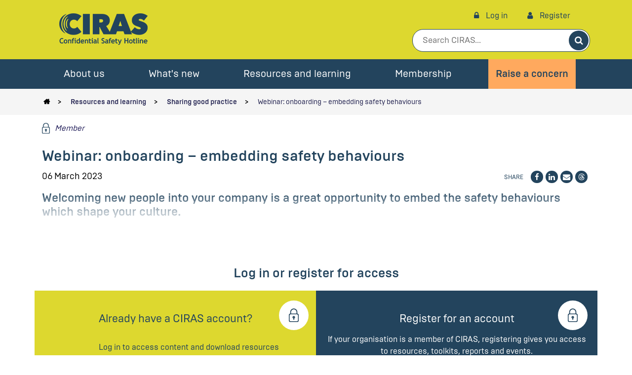

--- FILE ---
content_type: text/html; charset=utf-8
request_url: https://www.ciras.org.uk/resources-and-learning/sharing-good-practice/rep-learning-event-onboarding-embedding-safety-behaviours
body_size: 34365
content:



<!DOCTYPE html>
<!--[if lt IE 7]>      <html class="no-js lt-ie9 lt-ie8 lt-ie7"> <![endif]-->
<!--[if IE 7]>         <html class="no-js lt-ie9 lt-ie8"> <![endif]-->
<!--[if IE 8]>         <html class="no-js lt-ie9"> <![endif]-->
<!--[if gt IE 8]><!-->
<html class="no-js" lang="en">
<!--<![endif]-->
<head>
<link href="/-/media/Feature/Experience-Accelerator/Bootstrap-4/Bootstrap-4/Styles/optimized-min.css?t=20221219T092600Z" rel="stylesheet"><link href="/-/media/Base-Themes/Core-Libraries/styles/optimized-min.css?t=20260115T173926Z" rel="stylesheet"><link href="/-/media/Base-Themes/Main-Theme/styles/optimized-min.css?t=20221219T092603Z" rel="stylesheet"><link href="/assets/css/dist/app.min.css?t=20260115155329" rel="stylesheet"><link href="
/assets/css/dist/ciras.min.css?t=20260115155450" rel="stylesheet">

    
    



<meta http-equiv="X-UA-Compatible" content="IE=edge">

<script src="https://cdn.polyfill.io/v2/polyfill.js"></script>

    <title>Webinar: onboarding – embedding safety behaviours</title>



    <link rel="canonical" href="https://www.ciras.org.uk/resources-and-learning/sharing-good-practice/rep-learning-event-onboarding-embedding-safety-behaviours" />

    <link href="/-/media/Themes/RSSB/CirasWebsite/RSSB/images/icons/favicon.svg" rel="shortcut icon" />




<meta property="og:description"  content="Welcoming new people into your company is a great opportunity to embed the safety behaviours which shape your culture. We heard from CIRAS members on how their onboarding process contributes to this.  "><meta property="og:image"  content="http://www.ciras.org.uk/-/media/Project/RSSB/CirasWebsite/Images/Resources-and-learning/Shared-good-practice/rep-event-onboarding.jpg"><meta property="og:title"  content="Webinar: onboarding – embedding safety behaviours"><meta property="og:url"  content="https://www.ciras.org.uk/resources-and-learning/sharing-good-practice/rep-learning-event-onboarding-embedding-safety-behaviours">



<meta  name="description" content="Welcoming new people into your company is a great opportunity to embed the safety behaviours which shape your culture. In our webinar we heard from CIRAS members on how their onboarding process contributes to this."><meta  name="keywords" content="Embedding safety behaviours  Embed safety behaviour  Company onboarding  Onboarding process  Communicating safety to frontline staff">



<meta property="twitter:image"  content="http://www.ciras.org.uk/-/media/Project/RSSB/CirasWebsite/Images/Resources-and-learning/Shared-good-practice/rep-event-onboarding.jpg"><meta property="twitter:description"  content="Welcoming new people into your company is a great opportunity to embed the safety behaviours which shape your culture. We heard from CIRAS members on how their onboarding process contributes to this."><meta property="twitter:title"  content="Webinar: onboarding – embedding safety behaviours"><meta property="twitter:card"  content="summary_large_image">

    <meta name="viewport" content="width=device-width, initial-scale=1" />


<meta id="gtm1" property="status" content="Anonymous" />    <!-- Push analytics category & subcategory to dataLayer (before GTM script initialisation )-->
<script>
        window.dataLayer = window.dataLayer || [];

        dataLayer.push({
            'event': 'Pageview',
            'pageCategory': 'null',
            'pageSubCategory': 'null'
        });
</script>
 <!--Google Tag Manager-->
<script>(function(w,d,s,l,i){w[l]=w[l]||[];w[l].push({'gtm.start':
new Date().getTime(),event:'gtm.js'});var f=d.getElementsByTagName(s)[0],
j=d.createElement(s),dl=l!='dataLayer'?'&l='+l:'';j.async=true;j.src=
'https://www.googletagmanager.com/gtm.js?id='+i+dl;f.parentNode.insertBefore(j,f);
})(window,document,'script','dataLayer','GTM-NF5M5BS');</script>
 <!--End Google Tag Manager-->


</head>
<body class="default-device bodyclass">
    
    
<!-- #wrapper -->
<div id="wrapper" class="site-wrapper">
    <!-- #header -->
    <header>
        

<div class="component header-component">
    <!-- #header -->
    <!--Logo, account links, search box start-->
    <div class="container">
        <div class="header-primary">
            <div class="header-primary-left">
                <a href="/" class="header__logo flex-shrink-0">
                    <img src="/assets/ciras/images/ciras-logo.png" alt="CIRAS logo" />
                </a>
                <div class="header__menu-button d-lg-none">
                    Menu
                </div>
            </div>       
            <div class="header-primary-right">
                <div class="header-primary-links">
                    <div class="d-none d-lg-flex account-links">
                        <div class="account-links-anon">
                                    <div class="component login-link-component header__user-link">
            <div class="component-content">
                <form class="d-inline" action="/identity/externallogin?authenticationType=RssbIdentityServer&amp;ReturnUrl=%2fidentity%2fexternallogincallback%3fReturnUrl%3dhttps%253a%252f%252fwww.ciras.org.uk%252fresources-and-learning%252fsharing-good-practice%252frep-learning-event-onboarding-embedding-safety-behaviours%26sc_site%3dCirasPlatform%26authenticationSource%3dDefault&amp;sc_site=CirasPlatform" method="post">
                    <button class="btn btn-link" type="submit" role="link">
                        <span class="fa fa-lock"></span> Log in
                    </button>
                </form>
            </div>
        </div>

        <div class="component register-link-component header__user-link">
            <div class="component-content">
                <a href="https://identity.rssb.co.uk/account/register?siteName=CIRAS&amp;returnUrl=https%3a%2f%2fwww.ciras.org.uk%2fresources-and-learning%2fsharing-good-practice%2frep-learning-event-onboarding-embedding-safety-behaviours&amp;loginUrl=https://www.ciras.org.uk/externalloginredirect?ReturnUrl=https%3a%2f%2fwww.ciras.org.uk%2fresources-and-learning%2fsharing-good-practice%2frep-learning-event-onboarding-embedding-safety-behaviours">
                    <span class="fa fa-user"></span> Register
                </a>
            </div>
        </div>













                        </div>
                    </div>
                </div>
                <div class="header-search-box">
                    <div class="component search-box-component header__global-search">
    <div class="component-content header__search-form">
        <input type="text" aria-label="search" class="search-box-input" autocomplete="off" id="SB7082220B750A407CB4778E5FB858D36D" name="SB7082220B750A407CB4778E5FB858D36D" placeholder="Search CIRAS..." spellcheck="false" dir="auto" aria-activedescendant="" aria-readonly="true" data-searchresultspageurl="https://www.ciras.org.uk/search" data-targetsignature="search-results">

        <button class="search-box-button" type="submit" data-searchbox="SB7082220B750A407CB4778E5FB858D36D" data-searchresultspageurl="https://www.ciras.org.uk/search" data-targetsignature="search-results">
            <span>Search</span>
            <span class="fa fa-search"></span>
        </button>

    </div>
</div>

                </div>
            </div>
        </div>
    </div>
    <!--Logo, account links, search box end-->
    <!--Main navigation start-->
    <div class="header__nav-bg">
        <div class="container">
            <div class="row">
                <nav class="col-12" class="component main-navigation-component">
    <ul class="header__navigation-list">
        <li class="header__navigation-list-logo">
            <a id="header__logo-sticky" href="/" class="flex-shrink-0">
                <img src="/assets/ciras/images/ciras-logo-white.png" alt="CIRAS logo" />
            </a>
        </li>
            <li class="header__navigation-list-title level1 hasChildren "
                title="About us">
                <div class="header__navigation-item-wrapper">
                    <a href="/about-us" title="About us">
                        About us
                    </a>
                        <span class="fa fa-plus"></span>
                </div>
                
                    <div class="header__navigation-secondary">
                        <div class="container">
                            <ul class="header__navigation-secondary-list">
                                
    <li class="header__navigation-list-item level2">
            <div class="header__navigation-item-wrapper ">
                <a href="/about-us/contact-us"
                   title="Contact us"
                   target=""
                   >
                    Contact us
                </a>
            </div>
            <div class="header__navigation-item-wrapper ">
                <a href="/about-us/faqs"
                   title="FAQs"
                   target=""
                   >
                    FAQs
                </a>
            </div>
            <div class="header__navigation-item-wrapper ">
                <a href="/about-us/our-committee"
                   title="Our committee"
                   target=""
                   >
                    Our committee
                </a>
            </div>
    </li>
                            </ul>
                        </div>
                    </div>
            </li>
            <li class="header__navigation-list-title level1 hasChildren "
                title="What&#39;s new">
                <div class="header__navigation-item-wrapper">
                    <a href="/whats-new" title="What&#39;s new">
                        What&#39;s new
                    </a>
                        <span class="fa fa-plus"></span>
                </div>
                
                    <div class="header__navigation-secondary">
                        <div class="container">
                            <ul class="header__navigation-secondary-list">
                                
    <li class="header__navigation-list-item level2">
            <div class="header__navigation-item-wrapper ">
                <a href="/whats-new/articles"
                   title="Articles"
                   target=""
                   >
                    Articles
                </a>
            </div>
            <div class="header__navigation-item-wrapper ">
                <a href="/whats-new/blogs"
                   title="Blogs and news"
                   target=""
                   >
                    Blogs and news
                </a>
            </div>
            <div class="header__navigation-item-wrapper ">
                <a href="/whats-new/events"
                   title="Events"
                   target=""
                   >
                    Events
                </a>
            </div>
            <div class="header__navigation-item-wrapper ">
                <a href="/whats-new/newsletter"
                   title="Newsletter"
                   target=""
                   >
                    Newsletter
                </a>
            </div>
    </li>
                            </ul>
                        </div>
                    </div>
            </li>
            <li class="header__navigation-list-title level1 hasChildren "
                title="Resources and learning">
                <div class="header__navigation-item-wrapper">
                    <a href="/resources-and-learning" title="Resources and learning">
                        Resources and learning
                    </a>
                        <span class="fa fa-plus"></span>
                </div>
                
                    <div class="header__navigation-secondary">
                        <div class="container">
                            <ul class="header__navigation-secondary-list">
                                
    <li class="header__navigation-list-item level2">
            <div class="header__navigation-item-wrapper ">
                <a href="/resources-and-learning/member-resources"
                   title="Member resources"
                   target=""
                   >
                    Member resources
                </a>
            </div>
            <div class="header__navigation-item-wrapper ">
                <a href="/resources-and-learning/reports"
                   title="Reports"
                   target=""
                   >
                    Reports
                </a>
            </div>
            <div class="header__navigation-item-wrapper ">
                <a href="/resources-and-learning/sharing-good-practice"
                   title="Sharing good practice"
                   target=""
                   >
                    Sharing good practice
                </a>
            </div>
            <div class="header__navigation-item-wrapper ">
                <a href="/resources-and-learning/case-studies"
                   title="Case studies"
                   target=""
                   >
                    Case studies
                </a>
            </div>
            <div class="header__navigation-item-wrapper ">
                <a href="/resources-and-learning/analysis"
                   title="Analysis"
                   target=""
                   >
                    Analysis
                </a>
            </div>
    </li>
                            </ul>
                        </div>
                    </div>
            </li>
            <li class="header__navigation-list-title level1 hasChildren "
                title="Membership">
                <div class="header__navigation-item-wrapper">
                    <a href="/membership" title="Membership">
                        Membership
                    </a>
                        <span class="fa fa-plus"></span>
                </div>
                
                    <div class="header__navigation-secondary">
                        <div class="container">
                            <ul class="header__navigation-secondary-list">
                                
    <li class="header__navigation-list-item level2">
            <div class="header__navigation-item-wrapper ">
                <a href="/membership/join"
                   title="Join today"
                   target=""
                   >
                    Join today
                </a>
            </div>
            <div class="header__navigation-item-wrapper ">
                <a href="/membership/members-list"
                   title="Members list"
                   target=""
                   >
                    Members list
                </a>
            </div>
            <div class="header__navigation-item-wrapper ">
                <a href="/membership/pay-invoice"
                   title="Pay invoice"
                   target=""
                   >
                    Pay invoice
                </a>
            </div>
            <div class="header__navigation-item-wrapper ">
                <a href="/membership/why-join-ciras"
                   title="Why join CIRAS?"
                   target=""
                   >
                    Why join CIRAS?
                </a>
            </div>
    </li>
                            </ul>
                        </div>
                    </div>
            </li>
            <li class="header__navigation-list-title level1 hasChildren btn-raise-concern"
                title="Raise a concern">
                <div class="header__navigation-item-wrapper">
                    <a href="/raise-a-concern" title="Raise a concern">
                        Raise a concern
                    </a>
                        <span class="fa fa-plus"></span>
                </div>
                
                    <div class="header__navigation-secondary">
                        <div class="container">
                            <ul class="header__navigation-secondary-list">
                                
    <li class="header__navigation-list-item level2">
            <div class="header__navigation-item-wrapper ">
                <a href="/raise-a-concern/why-reporting-safety-concerns-matters"
                   title="Why reporting safety concerns matters"
                   target=""
                   >
                    Why reporting safety concerns matters
                </a>
            </div>
            <div class="header__navigation-item-wrapper ">
                <a href="/raise-a-concern/confidentiality"
                   title="How we maintain confidentiality"
                   target=""
                   >
                    How we maintain confidentiality
                </a>
            </div>
            <div class="header__navigation-item-wrapper ">
                <a href="/raise-a-concern/make-the-right-call"
                   title="Make the right call and report it"
                   target=""
                   >
                    Make the right call and report it
                </a>
            </div>
    </li>
                            </ul>
                        </div>
                    </div>
            </li>
    </ul>
</nav>
            </div>
        </div>
    </div>
    <!--Main navigation end-->
    <!--Account links for mobile start-->
    <div class="header__bottom-row account-links  d-lg-none">
        






<div class="component link btn-raise-concern">
    <div class="component-content">


<a href="/raise-a-concern">Raise a concern
    
</a>    </div>
</div>        <div class="component login-link-component header__user-link">
            <div class="component-content">
                <form class="d-inline" action="/identity/externallogin?authenticationType=RssbIdentityServer&amp;ReturnUrl=%2fidentity%2fexternallogincallback%3fReturnUrl%3dhttps%253a%252f%252fwww.ciras.org.uk%252fresources-and-learning%252fsharing-good-practice%252frep-learning-event-onboarding-embedding-safety-behaviours%26sc_site%3dCirasPlatform%26authenticationSource%3dDefault&amp;sc_site=CirasPlatform" method="post">
                    <button class="btn btn-link" type="submit" role="link">
                        <span class="fa fa-lock"></span> Log in
                    </button>
                </form>
            </div>
        </div>

        <div class="component register-link-component header__user-link">
            <div class="component-content">
                <a href="https://identity.rssb.co.uk/account/register?siteName=CIRAS&amp;returnUrl=https%3a%2f%2fwww.ciras.org.uk%2fresources-and-learning%2fsharing-good-practice%2frep-learning-event-onboarding-embedding-safety-behaviours&amp;loginUrl=https://www.ciras.org.uk/externalloginredirect?ReturnUrl=https%3a%2f%2fwww.ciras.org.uk%2fresources-and-learning%2fsharing-good-practice%2frep-learning-event-onboarding-embedding-safety-behaviours">
                    <span class="fa fa-user"></span> Register
                </a>
            </div>
        </div>






    </div>
    <!--Account links for mobile end-->
    <!-- /#header -->
</div>
    </header>
    <!-- /#header -->
    <!-- #content -->
    <main class="container-fluid">
        

<div class="component page-breadcrumb col-12">
    <div class="component-content">
        <div class="page-breadcrumbs">
            <div class="page-breadcrumbs__inner">
                <ul class="page-breadcrumbs__list">
            
                    <li class="page-breadcrumbs__item">
<span class="page-breadcrumbs__link field-title"><a title="Home" href="/">CIRAS confidential safety hotline</a></span>                    </li>
                    <li class="page-breadcrumbs__item">
<span class="page-breadcrumbs__link field-title"><a title="Resources and Learning" href="/resources-and-learning">Resources and learning</a></span>                    </li>
                    <li class="page-breadcrumbs__item">
<span class="page-breadcrumbs__link field-title"><a title="Sharing good practice" href="/resources-and-learning/sharing-good-practice">Sharing good practice</a></span>                    </li>
                    <li class="page-breadcrumbs__item">
<span class="page-breadcrumbs__link field-title"><a title="rep-learning-event-onboarding-embedding-safety-behaviours" href="/resources-and-learning/sharing-good-practice/rep-learning-event-onboarding-embedding-safety-behaviours">Webinar: onboarding – embedding safety behaviours</a></span>                    </li>
                </ul>
            </div>
        </div>
    </div>
</div>




<div class="component container article-content">
    <div class="component-content" >
<div class="row">    <div class="component subscription col-12">
        <div class="component-content">
<div class="subscription-level"><div class="subscription-level__inner"><div class="subscription-level__icon-secondary subscription-level__icon-secondary_closed"></div><div class="subscription-level__title">
  <span style="color:#25215c">Member<span>
</div></div></div>        </div>
    </div>


<div class="component content col-12">
    <div class="component-content">
<h1 class="article-main-title field-title">Webinar: onboarding – embedding safety behaviours</h1>    </div>
</div>


<div class="component content col-12">
    <div class="component-content">
<div class="article-date field-published-date">06 March 2023</div>    </div>
</div>
    <div class="component social-buttons social-block content col-12">
<div class="social-block__label field-share-label">Share</div><ul class="social-block__list"><li class="social-block__item"><a href="//www.facebook.com/sharer/sharer.php?u=https://www.ciras.org.uk/resources-and-learning/sharing-good-practice/rep-learning-event-onboarding-embedding-safety-behaviours" title="Share with Facebook" class="social-block__link social-block__link_facebook" target="_blank"></a></li><li class="social-block__item"><a href="https://www.linkedin.com/shareArticle?mini=true&url=https://www.ciras.org.uk/resources-and-learning/sharing-good-practice/rep-learning-event-onboarding-embedding-safety-behaviours" title="Share with LinkedIn" class="social-block__link social-block__link_linkedin" target="_blank"></a></li><li class="social-block__item"><a href="mailto:?subject=Share the link&amp;body=Please take a look at https://www.ciras.org.uk/resources-and-learning/sharing-good-practice/rep-learning-event-onboarding-embedding-safety-behaviours" title="Share with Email" class="social-block__link social-block__link_email" target="_blank"></a></li><li class="social-block__item"><a href="https://threads.net/intent/post?text=https://www.ciras.org.uk/resources-and-learning/sharing-good-practice/rep-learning-event-onboarding-embedding-safety-behaviours" title="Share with Threads" class="social-block__link social-block__link_threads" target="_blank"></a></li></ul>    </div>
</div>    </div>
</div>


<div class="component container article-content">
    <div class="component-content" >
<div class="row">

<div class="component content col-12">
    <div class="component-content">
<div class="article-text"><h2>Welcoming new people into your company is a great opportunity to embed the safety behaviours which shape your culture. </h2></div>    </div>
</div>
</div>    </div>
</div><div class="component membership-promo component container col-12 notification-content col-12 obscure-prior-content"  >
    <div class="component-content">
<div class="notification-box"><strong class="notification-box__title field-subscriptionactiontitle">Log in or register for access</strong><div class="notification-box__twocolumn-row"><div class="notification-box__column">
    <div class="component promo">
        <div class="component-content">
<div class="login-box"><div class="login-box__inner"><div class="login-box__heading"><div class="login-box__icon"></div></div><strong class="login-box__title field-title">Already have a CIRAS account?</strong><div class="field-text"><ul class="register-box__list">
    <li class="register-box__item">Log in to access content and download resources</li>
</ul></div>        <div class="component login-link-component">
            <div class="component-content">
                <form class="d-inline" action="/identity/externallogin?authenticationType=RssbIdentityServer&amp;ReturnUrl=%2fidentity%2fexternallogincallback%3fReturnUrl%3dhttps%253a%252f%252fwww.ciras.org.uk%252fresources-and-learning%252fsharing-good-practice%252frep-learning-event-onboarding-embedding-safety-behaviours%26sc_site%3dCirasPlatform%26authenticationSource%3dDefault&amp;sc_site=CirasPlatform" method="post">
                    <button class="btn btn-link" type="submit" role="link">
                        <span class="fa fa-lock"></span> Log in
                    </button>
                </form>
            </div>
        </div>

</div></div>        </div>
    </div>
</div><div class="notification-box__column">
    <div class="component promo">
        <div class="component-content">
<div class="register-box"><div class="register-box__inner"><div class="register-box__heading"><div class="register-box__icon"></div></div><div class="register-box__title field-title">Register for an account</div><div class="field-text"><p>If your organisation is a member of CIRAS, registering gives you access to resources, toolkits, reports and events.</p></div>        <div class="component register-link-component">
            <div class="component-content">
                <a href="https://identity.rssb.co.uk/account/register?siteName=CIRAS&amp;returnUrl=https%3a%2f%2fwww.ciras.org.uk%2fresources-and-learning%2fsharing-good-practice%2frep-learning-event-onboarding-embedding-safety-behaviours&amp;loginUrl=https://www.ciras.org.uk/externalloginredirect?ReturnUrl=https%3a%2f%2fwww.ciras.org.uk%2fresources-and-learning%2fsharing-good-practice%2frep-learning-event-onboarding-embedding-safety-behaviours">
                    <span class="fa fa-user"></span> Register
                </a>
            </div>
        </div>




</div></div>        </div>
    </div>
</div></div></div>    </div>
</div>



<div class="component container article-content">
    <div class="component-content" >
<div class="row">
<div class="component taxonomy-categories">



</div>

</div>    </div>
</div>
    </main>
    <!-- /#content -->
    <!-- #footer -->
    <footer>
        

<div class="component">
    <div class="component-content">
<div class="container"><div class="row"><div class="component col-md-4 col-lg-3">
    <div class="component-content">
<dl><dt class="field-title">About us</dt><dd class="field-link"><a data-variantfieldname="Link" title="Contact us" href="/about-us/contact-us" data-variantitemid="{F8C64722-F078-4D12-A57B-1BC0853518CF}">Contact us</a></dd><dd class="field-link"><a data-variantfieldname="Link" title="Who we are" href="/about-us" data-variantitemid="{93FC7713-6B58-4171-AD6C-A02D017D6847}">Who we are</a></dd><dd class="field-link"><a data-variantfieldname="Link" title="Our brochure" href="/-/media/Project/RSSB/CirasWebsite/Documents/Public/Resources-and-learning/Member-resources/ciras-member-engagement-brochure.pdf" data-variantitemid="{0DE1A72C-E79E-4C0C-94AD-BB69C56D5D55}">Our brochure</a></dd><dd class="field-link"><a data-variantfieldname="Link" title="FAQs" href="/about-us/faqs" data-variantitemid="{CD03F1BC-1BA6-49FA-A151-4D84C887DF16}">FAQs</a></dd><dd class="field-link"><a data-variantfieldname="Link" title="Events" href="/whats-new/events" data-variantitemid="{0B664E19-47C2-43E9-BEC7-83D4E75115D1}">Events</a></dd></dl>    </div>
</div>
<div class="component col-md-4 col-lg-3">
    <div class="component-content">
<dl><dt class="field-title">Confidential reporting</dt><dd class="field-link"><a data-variantfieldname="Link" title="Raise a safety, health, or wellbeing concern" href="/raise-a-concern" data-variantitemid="{2FFB733E-A34C-4F6A-A0C5-6616283C06B1}">Raise a concern</a></dd><dd class="field-link"><a data-variantfieldname="Link" title="What you can report to us" href="/whats-new/articles/what-can-you-report-to-us" data-variantitemid="{E0A729A0-D149-403A-9835-566B107B19DE}">What you can report to us</a></dd><dd class="field-link"><a data-variantfieldname="Link" title="Our reports" href="/resources-and-learning/reports" data-variantitemid="{3FB88D42-49D9-42AA-8956-A839A38DB004}">Our reports</a></dd><dd class="field-link"><a data-variantfieldname="Link" title="Data analysis" href="/resources-and-learning/analysis" data-variantitemid="{F2721466-2B0B-4DEA-B191-7726292DE0A5}">Data analysis</a></dd><dd class="field-link"><a data-variantfieldname="Link" title="Case studies" href="/resources-and-learning/case-studies" data-variantitemid="{62F65690-D2F6-4A3F-822E-E0B512503185}">Case studies</a></dd><dd class="field-link"><a data-variantfieldname="Link" title="Why reporting safety concerns matters" href="/raise-a-concern/why-reporting-safety-concerns-matters" data-variantitemid="{1412333E-61D3-4AAF-BF7B-B12B58756F39}">Why reporting safety concerns matters</a></dd><dd class="field-link"><a data-variantfieldname="Link" title="How we maintain confidentiality" href="/raise-a-concern/confidentiality" data-variantitemid="{146DA2EB-B97B-483D-80D8-457EE53CB3CE}">How we maintain confidentiality</a></dd></dl>    </div>
</div>
<div class="component col-md-4 col-lg-3">
    <div class="component-content">
<dl><dt class="field-title">Membership</dt><dd class="field-link"><a data-variantfieldname="Link" title="About CIRAS membership" href="/membership" data-variantitemid="{A7CB8E62-C8F8-415F-905D-67238152DF2B}">About CIRAS membership</a></dd><dd class="field-link"><a data-variantfieldname="Link" title="Member resources" href="/resources-and-learning/member-resources" data-variantitemid="{CF926A96-03DB-4EF1-80A4-583BCE7644AE}">Member resources</a></dd><dd class="field-link"><a data-variantfieldname="Link" title="Join CIRAS" href="/membership/join" data-variantitemid="{57FEBAFD-978C-42B9-B845-04B48AECDF07}">Join CIRAS</a></dd><dd class="field-link"><a data-variantfieldname="Link" title="Why join CIRAS?" href="/membership/why-join-ciras" data-variantitemid="{B89D5648-5129-4241-8258-BB62C4C39063}">Why join CIRAS?</a></dd><dd class="field-link"><a data-variantfieldname="Link" title="Pay invoice" href="/membership/pay-invoice" data-variantitemid="{B5496814-B856-482D-B7DB-474822609AAC}">Pay invoice</a></dd><dd class="field-link"><a data-variantfieldname="Link" title="List of CIRAS members" href="/membership/members-list" data-variantitemid="{767C1CB7-376D-4984-B26F-F608687283B2}">Members list</a></dd></dl>    </div>
</div>
<div class="component col-md-4 col-lg-3">
    <div class="component-content">
<dl><dt class="field-title">Policies and statements</dt><dd class="field-link"><a data-variantfieldname="Link" title="Accessibility statement" href="/accessibility-statement" data-variantitemid="{B726C106-1AEB-4B53-AEC6-F09F12E84142}">Accessibility statement</a></dd><dd class="field-link"><a data-variantfieldname="Link" title="Cookie policy" href="/cookie-policy" data-variantitemid="{27D4B879-ACE6-489E-B5EE-A42910FC9AB0}">Cookie policy</a></dd><dd class="field-link"><a data-variantfieldname="Link" title="Privacy notice" href="/privacy-notice" data-variantitemid="{7DE912E9-7BFD-45FA-B27E-7C1E44CF144A}">Privacy notice</a></dd><dd class="field-link"><a data-variantfieldname="Link" title="Terms and conditions" href="/ciras-membership-terms-and-conditions" data-variantitemid="{FD10E784-B18C-4A5B-8B23-5D53B07B9B34}">Terms and conditions</a></dd></dl>    </div>
</div>
<div class="component col-md-4 col-lg-3 footer__social-media-list">
    <div class="component-content">
<dl><dt class="field-title">Find us on</dt>    <div class="component social-buttons">
<dd><a href="//www.linkedin.com/company/ciras/?trk=top_nav_home" target="_blank" title="CIRAS on LinkedIn"><span class="fa fa-linkedin"></span></a></dd><dd><a href="https://www.youtube.com/@CIRAS_reporting" target="_blank" title="CIRAS on YouTube"><span class="fa fa-youtube"></span></a></dd><dd><a href="//www.facebook.com/ciras.confidential" target="_blank" title="CIRAS on Facebook"><span class="fa fa-facebook"></span></a></dd><dd><a href="//www.threads.net/@ciras_reporting" target="_blank" title="CIRAS on Threads"><span class="fa fa-threads"></span></a></dd>    </div>
</dl>    </div>
</div>
</div><div><div><span>&copy; 2026 Confidential Incident Reporting & Analysis Service Limited is registered in England under company 10513501. All Rights Reserved CIRAS.</span></div></div></div>    </div>
</div>






    </footer>
    <!-- /#footer -->
</div>
<!-- /#wrapper -->

    


    <!--Google Tag Manager (noscript)-->
<noscript><iframe src="https://www.googletagmanager.com/ns.html?id=GTM-NF5M5BS"
height="0" width="0" style="display:none;visibility:hidden"></iframe></noscript>
 <!--End Google Tag Manager (noscript)-->

<script src="/-/media/Base-Themes/Core-Libraries/scripts/optimized-min.js?t=20260115T173925Z"></script><script src="/-/media/Base-Themes/XA-API/Scripts/optimized-min.js?t=20221219T092602Z"></script><script src="/-/media/Base-Themes/Main-Theme/scripts/optimized-min.js?t=20221219T092603Z"></script><script src="/-/media/Base-Themes/Google-Maps-JS-Connector/Scripts/optimized-min.js?t=20221219T092603Z"></script><script src="/-/media/Base-Themes/Maps/Scripts/optimized-min.js?t=20221219T092604Z"></script><script src="/-/media/Base-Themes/SearchTheme/Scripts/optimized-min.js?t=20260115T174005Z"></script><script src="/-/media/Base-Themes/Components-Theme/Scripts/optimized-min.js?t=20221219T092605Z"></script><script src="/-/media/Base-Themes/Resolve-Conflicts/Scripts/optimized-min.js?t=20221219T092605Z"></script><script src="/assets/scripts/dist/app.min.js
?t=20260115155335"></script><script src="/assets/scripts/dist/ciras.min.js
?t=20260115155450"></script>    <!-- /#wrapper -->
</body>
</html>

--- FILE ---
content_type: application/javascript
request_url: https://www.ciras.org.uk/assets/scripts/dist/ciras.min.js?t=20260115155450
body_size: 9165
content:
"use strict";function checkFileSize(e,t,n){var i=document.getElementById(e);if("files"in i){var a=i.files[0];if(null==a)clearFileInput(e,t,n);else{var o=(a.size/1024).toFixed(2);if(o<1024)document.getElementById(t).innerHTML=o+"KB";else{var r=(o/1024).toFixed(2);document.getElementById(t).innerHTML=r+"MB"}}}}function clearFileInput(e,t,n){document.getElementById(e).value="",document.getElementById(t).innerHTML="",document.getElementById(n).innerHTML="Attach files"}function showLoader(){$("#modalOverlay").modal("show")}function hideLoader(){$("#modalOverlay").modal("hide")}function processUlElement(){var e;return $("#ErrorMessageDiv").find("span").text(""),(e=0<$(".validation-summary-errors").find("ul").length?$(".validation-summary-errors").find("ul"):$(".validation-summary-valid").find("ul")).empty(),e}function displayErrorMessageDiv(){var e=$("#ErrorMessageDiv");e.find("span").text(""),e.find("span").text("There was a problem submitting your concern.Please try again later or call the hotline on 0800 4 101 101.")}function animateScrollBar(){var e=$("#ErrorMessageDiv");$("html, body").animate({scrollTop:e.offset().top-50},1500)}function hideRedirectPanel(){if(document.getElementById("payinvoice-form")){var e=document.getElementById("payinvoice-overlay");e&&(e.style.display="none")}}function formCompletionCheck(){setInterval(function(){var n=0,i=document.getElementsByClassName("payinvoice-textbox"),a=document.getElementById("payinvoice-submit"),o=document.getElementsByClassName("currency")[0].value,r=document.getElementById("payinvoice-presubmit-text"),s=document.getElementById("payinvoice-submit-text");i.length<1||Array.from(i).forEach(function(e){if(e.value&&n++,i.length>n){var t=r.value;a.value=t,disableSubmitButton()}else-1<o.indexOf("£")&&(a.value=s.value+" "+o.replace(/[^0-9£,.]/g,""),enableSubmitButton())})},500)}function setCurrencyInitialValue(t){var e=document.getElementsByClassName("currency");Array.from(e).forEach(function(e){e.value&&(e.value=t.format(e.value))})}function setCurrencyFormatOnChange(a){var e=document.getElementsByClassName("currency");Array.from(e).forEach(function(i){var t;i.addEventListener("change",function(){var e=i.value.replace(/[^0-9.]/g,"");if(e.indexOf(".")<0){var t=parseFloat(e);e=t/=100}var n=a.format(e);"£NaN"!=n&&(i.value=n)}),i.addEventListener("focus",function(e){disableSubmitButton()}),i.addEventListener("keyup",function(e){clearTimeout(t),t=setTimeout(function(){e.target.value&&e.target.blur()},2e3)})})}function enableSubmitButton(){document.getElementById("payinvoice-submit").disabled=!1}function disableSubmitButton(){document.getElementById("payinvoice-submit").disabled=!0}function removeSymbolsOnSubmit(){document.getElementById("payinvoice-submit").addEventListener("click",function(t){var e=document.getElementsByClassName("currency");Array.from(e).forEach(function(e){e.value=e.value.replace(/[£,]/g,""),9<e.value.length&&(t.preventDefault(),e.classList.add("error"),disableSubmitButton())})})}function setCurrencyEventListeners(e){setCurrencyFormatOnChange(e),removeSymbolsOnSubmit()}$(document).ready(function(){var a="938960005";$("#OtherReason").attr("maxlength","200"),$("#SubmitConcern").click(function(e){e.preventDefault();var t=$("#SelectedOption").val(),n=$("#OtherReason").val().trim();if(t!==a||""!==n){var i=$("#CirasSiteKey").val();grecaptcha.ready(function(){grecaptcha.execute(i,{action:"raiseconcern"}).then(function(e){if($("#ReCaptchaResponse").val(e),$("#raise-concern-form").valid()){var t=new FormData(document.getElementById("raise-concern-form"));$.ajax({data:t,type:"POST",url:"/raiseconcern",cache:!1,contentType:!1,processData:!1,success:function(e){if(e.redirectUrl)window.location.href=e.redirectUrl;else{if("validationerror"===e.status)$.each(e.errors,function(e,t){processUlElement().append($("<li>").text(t)),animateScrollBar()});else{processUlElement();var t=$("#ErrorMessageDiv");t.find("span").text(""),"recaptchaerror"===e.status?(t.find("span").text(e.error),t.find("span").append("<br>Please try again later or call the hotline on 0800 4 101 101.")):t.find("span").text("There was a problem submitting your concern.Please try again later or call the hotline on 0800 4 101 101."),animateScrollBar()}$("#ErrorMessageDiv").removeClass("validation-summary-valid")}},error:function(){processUlElement(),displayErrorMessageDiv()},beforeSend:showLoader,complete:hideLoader})}})})}else $("#OtherReason").addClass("input-validation-error")}),$("#OtherReason").change(function(){""===$("#OtherReason").val().trim()?$("#OtherReasonValidationMessage").show():$("#OtherReasonValidationMessage").hide()}),$("#SelectedOption").change(function(){$(this).val()==a?($("#OtherReasonDiv").show(),$("#OtherReason").css("visibility","visible"),$("#OtherReasonValidationMessage").show()):($("#OtherReasonDiv").hide(),$("#OtherReason").css("visibility","hidden"),$("#OtherReason").val(""),$("#OtherReasonValidationMessage").hide())}),$("#AddFile").click(function(){var e=$("#AttachmentsContainer"),t=$("#AttachFileButtonText").val(),n=$("#AttachmentsIndex").val(),i=$("#AllowedMimeTypes").val(),a=$("#AllowedAttachments").val(),o='<div class="custom-file">\n                            <input type="file" name= "Attachments" id="Attachments_'.concat(++n,'" class="custom-file-input" accept="').concat(i,'" onchange="checkFileSize(\'Attachments_').concat(n,"', 'FileSize_").concat(n,"','AttachFileText_").concat(n,'\')" />\n                            <label class="custom-file-label" for="Attachments_').concat(n,'"> \n                                <span id="AttachFileText_').concat(n,'" class="span-label">\n                                    ').concat(t,'\n                                    </span>\n                                <span id="FileSize_').concat(n,'" class="span-file-size"></span>\n                            </label>\n                            <button id="DeleteButton').concat(n,'" type="button" class="fa fa-remove btn-delete" onclick="clearFileInput(\'Attachments_').concat(n,"', 'FileSize_").concat(n,"', 'AttachFileText_").concat(n,"')\"/>\n                         </div>");e.append(o),$("#AttachmentsIndex").val(n),bsCustomFileInput.init(),a<=1+n&&$("#AddFile").hide()});var e=RssbPlatform.Foundation.Theming.Forms();e.SetupTooltips(),e.FixIphoneValidatorScroll("raise-concern-form")}),jQuery(document).ready(function(){if($("#payinvoice-submit").click(function(e){e.preventDefault();var t=$("#CirasSiteKey").val();grecaptcha.ready(function(){grecaptcha.execute(t,{action:"payinvoice"}).then(function(e){$("#ReCaptchaResponse").val(e),$("#payinvoice-form").submit()})})}),document.getElementById("payinvoice-form")){var e=new Intl.NumberFormat("en-UK",{style:"currency",currency:"GBP",minimumFractionDigits:2,maximumFractionDigits:2}),t=RssbPlatform.Foundation.Theming.Forms();t.SetupTooltips(),t.FixIphoneValidatorScroll("payinvoice-form"),hideRedirectPanel(),formCompletionCheck(),setCurrencyEventListeners(e),setCurrencyInitialValue(e)}}),jQuery(".newsletter-listing-viewmore").on("click touch",function(){var e=$(window).scrollTop(),t=jQuery(".newsletter-listing-section").filter(function(){return"none"==$(this).css("display")});4<t.length?t=t.slice(0,4):jQuery(this).hide(),t.slideDown({start:function(){$(this).css({display:"flex"})}}),$(window).scrollTop(e)}),$(document).ready(function(){$(".sidebar .active .active").parents(".active").removeClass("active")});var RssbPlatform=RssbPlatform||{};function isPageEditor(){return"undefined"!=typeof Sitecore&&(void 0!==Sitecore.PageModes&&null!=Sitecore.PageModes&&null!=Sitecore.PageModes.PageEditor)}function setArticleTextMargin(){if(0<document.getElementsByClassName("notification-box").length){var e=document.getElementsByClassName("article-text");e&&e[0].classList.add("article-text-margin")}}RssbPlatform.Foundation=RssbPlatform.Foundation||{},RssbPlatform.Foundation.Theming=RssbPlatform.Foundation.Theming||{},RssbPlatform.Foundation.Theming.Forms=function(){return{SetupTooltips:function(){if(0<$("[rel~=tooltip]").length){var e=$("[rel~=tooltip]"),i=!1,a=!1;e.bind("mouseenter",function(){var e=(i=$(this)).attr("title");if(a=$('<div id="tooltip"></div>'),!e||""==e)return!1;i.removeAttr("title"),a.css("opacity",0).html(e).appendTo("body");function t(){$(window).width()<1.5*a.outerWidth()?a.css("max-width",$(window).width()/2):a.css("max-width",176);var e=i.offset().left+i.outerWidth()/2-a.outerWidth()/2,t=i.offset().top-a.outerHeight()-20;if(e<0?(e=i.offset().left+i.outerWidth()/2-20,a.addClass("left")):a.removeClass("left"),e+a.outerWidth()>$(window).width()?(e=i.offset().left-a.outerWidth()+i.outerWidth()/2+20,a.addClass("right")):a.removeClass("right"),t<0){t=i.offset().top+i.outerHeight();a.addClass("top")}else a.removeClass("top");a.css({left:e,top:t}).animate({top:"+=10",opacity:1},50)}t(),$(window).resize(t);function n(){a.animate({top:"-=10",opacity:0},50,function(){$(this).remove()}),i.attr("title",e)}i.bind("mouseleave",n),a.bind("click",n)})}},FixIphoneValidatorScroll:function(e){window.navigator.userAgent.match(/iphone/i)&&$("#"+e).bind("invalid-form.validate",function(e,t){window.setTimeout(function(){$("html,body").animate({scrollTop:$(t.errorList[0].element).offset().top})},0)})}}},$(document).ready(function(){bsCustomFileInput.init()}),setArticleTextMargin();